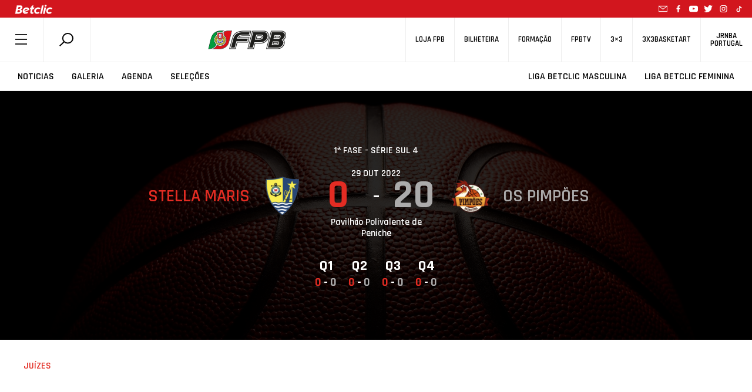

--- FILE ---
content_type: text/html; charset=utf-8
request_url: https://www.google.com/recaptcha/api2/anchor?ar=1&k=6LcagLIZAAAAAL82Bw-CyWzUz7tg8CLlQy5umqd6&co=aHR0cHM6Ly93d3cuZnBiLnB0OjQ0Mw..&hl=en&v=7gg7H51Q-naNfhmCP3_R47ho&size=normal&anchor-ms=20000&execute-ms=30000&cb=fgjl0ephtsoq
body_size: 49032
content:
<!DOCTYPE HTML><html dir="ltr" lang="en"><head><meta http-equiv="Content-Type" content="text/html; charset=UTF-8">
<meta http-equiv="X-UA-Compatible" content="IE=edge">
<title>reCAPTCHA</title>
<style type="text/css">
/* cyrillic-ext */
@font-face {
  font-family: 'Roboto';
  font-style: normal;
  font-weight: 400;
  font-stretch: 100%;
  src: url(//fonts.gstatic.com/s/roboto/v48/KFO7CnqEu92Fr1ME7kSn66aGLdTylUAMa3GUBHMdazTgWw.woff2) format('woff2');
  unicode-range: U+0460-052F, U+1C80-1C8A, U+20B4, U+2DE0-2DFF, U+A640-A69F, U+FE2E-FE2F;
}
/* cyrillic */
@font-face {
  font-family: 'Roboto';
  font-style: normal;
  font-weight: 400;
  font-stretch: 100%;
  src: url(//fonts.gstatic.com/s/roboto/v48/KFO7CnqEu92Fr1ME7kSn66aGLdTylUAMa3iUBHMdazTgWw.woff2) format('woff2');
  unicode-range: U+0301, U+0400-045F, U+0490-0491, U+04B0-04B1, U+2116;
}
/* greek-ext */
@font-face {
  font-family: 'Roboto';
  font-style: normal;
  font-weight: 400;
  font-stretch: 100%;
  src: url(//fonts.gstatic.com/s/roboto/v48/KFO7CnqEu92Fr1ME7kSn66aGLdTylUAMa3CUBHMdazTgWw.woff2) format('woff2');
  unicode-range: U+1F00-1FFF;
}
/* greek */
@font-face {
  font-family: 'Roboto';
  font-style: normal;
  font-weight: 400;
  font-stretch: 100%;
  src: url(//fonts.gstatic.com/s/roboto/v48/KFO7CnqEu92Fr1ME7kSn66aGLdTylUAMa3-UBHMdazTgWw.woff2) format('woff2');
  unicode-range: U+0370-0377, U+037A-037F, U+0384-038A, U+038C, U+038E-03A1, U+03A3-03FF;
}
/* math */
@font-face {
  font-family: 'Roboto';
  font-style: normal;
  font-weight: 400;
  font-stretch: 100%;
  src: url(//fonts.gstatic.com/s/roboto/v48/KFO7CnqEu92Fr1ME7kSn66aGLdTylUAMawCUBHMdazTgWw.woff2) format('woff2');
  unicode-range: U+0302-0303, U+0305, U+0307-0308, U+0310, U+0312, U+0315, U+031A, U+0326-0327, U+032C, U+032F-0330, U+0332-0333, U+0338, U+033A, U+0346, U+034D, U+0391-03A1, U+03A3-03A9, U+03B1-03C9, U+03D1, U+03D5-03D6, U+03F0-03F1, U+03F4-03F5, U+2016-2017, U+2034-2038, U+203C, U+2040, U+2043, U+2047, U+2050, U+2057, U+205F, U+2070-2071, U+2074-208E, U+2090-209C, U+20D0-20DC, U+20E1, U+20E5-20EF, U+2100-2112, U+2114-2115, U+2117-2121, U+2123-214F, U+2190, U+2192, U+2194-21AE, U+21B0-21E5, U+21F1-21F2, U+21F4-2211, U+2213-2214, U+2216-22FF, U+2308-230B, U+2310, U+2319, U+231C-2321, U+2336-237A, U+237C, U+2395, U+239B-23B7, U+23D0, U+23DC-23E1, U+2474-2475, U+25AF, U+25B3, U+25B7, U+25BD, U+25C1, U+25CA, U+25CC, U+25FB, U+266D-266F, U+27C0-27FF, U+2900-2AFF, U+2B0E-2B11, U+2B30-2B4C, U+2BFE, U+3030, U+FF5B, U+FF5D, U+1D400-1D7FF, U+1EE00-1EEFF;
}
/* symbols */
@font-face {
  font-family: 'Roboto';
  font-style: normal;
  font-weight: 400;
  font-stretch: 100%;
  src: url(//fonts.gstatic.com/s/roboto/v48/KFO7CnqEu92Fr1ME7kSn66aGLdTylUAMaxKUBHMdazTgWw.woff2) format('woff2');
  unicode-range: U+0001-000C, U+000E-001F, U+007F-009F, U+20DD-20E0, U+20E2-20E4, U+2150-218F, U+2190, U+2192, U+2194-2199, U+21AF, U+21E6-21F0, U+21F3, U+2218-2219, U+2299, U+22C4-22C6, U+2300-243F, U+2440-244A, U+2460-24FF, U+25A0-27BF, U+2800-28FF, U+2921-2922, U+2981, U+29BF, U+29EB, U+2B00-2BFF, U+4DC0-4DFF, U+FFF9-FFFB, U+10140-1018E, U+10190-1019C, U+101A0, U+101D0-101FD, U+102E0-102FB, U+10E60-10E7E, U+1D2C0-1D2D3, U+1D2E0-1D37F, U+1F000-1F0FF, U+1F100-1F1AD, U+1F1E6-1F1FF, U+1F30D-1F30F, U+1F315, U+1F31C, U+1F31E, U+1F320-1F32C, U+1F336, U+1F378, U+1F37D, U+1F382, U+1F393-1F39F, U+1F3A7-1F3A8, U+1F3AC-1F3AF, U+1F3C2, U+1F3C4-1F3C6, U+1F3CA-1F3CE, U+1F3D4-1F3E0, U+1F3ED, U+1F3F1-1F3F3, U+1F3F5-1F3F7, U+1F408, U+1F415, U+1F41F, U+1F426, U+1F43F, U+1F441-1F442, U+1F444, U+1F446-1F449, U+1F44C-1F44E, U+1F453, U+1F46A, U+1F47D, U+1F4A3, U+1F4B0, U+1F4B3, U+1F4B9, U+1F4BB, U+1F4BF, U+1F4C8-1F4CB, U+1F4D6, U+1F4DA, U+1F4DF, U+1F4E3-1F4E6, U+1F4EA-1F4ED, U+1F4F7, U+1F4F9-1F4FB, U+1F4FD-1F4FE, U+1F503, U+1F507-1F50B, U+1F50D, U+1F512-1F513, U+1F53E-1F54A, U+1F54F-1F5FA, U+1F610, U+1F650-1F67F, U+1F687, U+1F68D, U+1F691, U+1F694, U+1F698, U+1F6AD, U+1F6B2, U+1F6B9-1F6BA, U+1F6BC, U+1F6C6-1F6CF, U+1F6D3-1F6D7, U+1F6E0-1F6EA, U+1F6F0-1F6F3, U+1F6F7-1F6FC, U+1F700-1F7FF, U+1F800-1F80B, U+1F810-1F847, U+1F850-1F859, U+1F860-1F887, U+1F890-1F8AD, U+1F8B0-1F8BB, U+1F8C0-1F8C1, U+1F900-1F90B, U+1F93B, U+1F946, U+1F984, U+1F996, U+1F9E9, U+1FA00-1FA6F, U+1FA70-1FA7C, U+1FA80-1FA89, U+1FA8F-1FAC6, U+1FACE-1FADC, U+1FADF-1FAE9, U+1FAF0-1FAF8, U+1FB00-1FBFF;
}
/* vietnamese */
@font-face {
  font-family: 'Roboto';
  font-style: normal;
  font-weight: 400;
  font-stretch: 100%;
  src: url(//fonts.gstatic.com/s/roboto/v48/KFO7CnqEu92Fr1ME7kSn66aGLdTylUAMa3OUBHMdazTgWw.woff2) format('woff2');
  unicode-range: U+0102-0103, U+0110-0111, U+0128-0129, U+0168-0169, U+01A0-01A1, U+01AF-01B0, U+0300-0301, U+0303-0304, U+0308-0309, U+0323, U+0329, U+1EA0-1EF9, U+20AB;
}
/* latin-ext */
@font-face {
  font-family: 'Roboto';
  font-style: normal;
  font-weight: 400;
  font-stretch: 100%;
  src: url(//fonts.gstatic.com/s/roboto/v48/KFO7CnqEu92Fr1ME7kSn66aGLdTylUAMa3KUBHMdazTgWw.woff2) format('woff2');
  unicode-range: U+0100-02BA, U+02BD-02C5, U+02C7-02CC, U+02CE-02D7, U+02DD-02FF, U+0304, U+0308, U+0329, U+1D00-1DBF, U+1E00-1E9F, U+1EF2-1EFF, U+2020, U+20A0-20AB, U+20AD-20C0, U+2113, U+2C60-2C7F, U+A720-A7FF;
}
/* latin */
@font-face {
  font-family: 'Roboto';
  font-style: normal;
  font-weight: 400;
  font-stretch: 100%;
  src: url(//fonts.gstatic.com/s/roboto/v48/KFO7CnqEu92Fr1ME7kSn66aGLdTylUAMa3yUBHMdazQ.woff2) format('woff2');
  unicode-range: U+0000-00FF, U+0131, U+0152-0153, U+02BB-02BC, U+02C6, U+02DA, U+02DC, U+0304, U+0308, U+0329, U+2000-206F, U+20AC, U+2122, U+2191, U+2193, U+2212, U+2215, U+FEFF, U+FFFD;
}
/* cyrillic-ext */
@font-face {
  font-family: 'Roboto';
  font-style: normal;
  font-weight: 500;
  font-stretch: 100%;
  src: url(//fonts.gstatic.com/s/roboto/v48/KFO7CnqEu92Fr1ME7kSn66aGLdTylUAMa3GUBHMdazTgWw.woff2) format('woff2');
  unicode-range: U+0460-052F, U+1C80-1C8A, U+20B4, U+2DE0-2DFF, U+A640-A69F, U+FE2E-FE2F;
}
/* cyrillic */
@font-face {
  font-family: 'Roboto';
  font-style: normal;
  font-weight: 500;
  font-stretch: 100%;
  src: url(//fonts.gstatic.com/s/roboto/v48/KFO7CnqEu92Fr1ME7kSn66aGLdTylUAMa3iUBHMdazTgWw.woff2) format('woff2');
  unicode-range: U+0301, U+0400-045F, U+0490-0491, U+04B0-04B1, U+2116;
}
/* greek-ext */
@font-face {
  font-family: 'Roboto';
  font-style: normal;
  font-weight: 500;
  font-stretch: 100%;
  src: url(//fonts.gstatic.com/s/roboto/v48/KFO7CnqEu92Fr1ME7kSn66aGLdTylUAMa3CUBHMdazTgWw.woff2) format('woff2');
  unicode-range: U+1F00-1FFF;
}
/* greek */
@font-face {
  font-family: 'Roboto';
  font-style: normal;
  font-weight: 500;
  font-stretch: 100%;
  src: url(//fonts.gstatic.com/s/roboto/v48/KFO7CnqEu92Fr1ME7kSn66aGLdTylUAMa3-UBHMdazTgWw.woff2) format('woff2');
  unicode-range: U+0370-0377, U+037A-037F, U+0384-038A, U+038C, U+038E-03A1, U+03A3-03FF;
}
/* math */
@font-face {
  font-family: 'Roboto';
  font-style: normal;
  font-weight: 500;
  font-stretch: 100%;
  src: url(//fonts.gstatic.com/s/roboto/v48/KFO7CnqEu92Fr1ME7kSn66aGLdTylUAMawCUBHMdazTgWw.woff2) format('woff2');
  unicode-range: U+0302-0303, U+0305, U+0307-0308, U+0310, U+0312, U+0315, U+031A, U+0326-0327, U+032C, U+032F-0330, U+0332-0333, U+0338, U+033A, U+0346, U+034D, U+0391-03A1, U+03A3-03A9, U+03B1-03C9, U+03D1, U+03D5-03D6, U+03F0-03F1, U+03F4-03F5, U+2016-2017, U+2034-2038, U+203C, U+2040, U+2043, U+2047, U+2050, U+2057, U+205F, U+2070-2071, U+2074-208E, U+2090-209C, U+20D0-20DC, U+20E1, U+20E5-20EF, U+2100-2112, U+2114-2115, U+2117-2121, U+2123-214F, U+2190, U+2192, U+2194-21AE, U+21B0-21E5, U+21F1-21F2, U+21F4-2211, U+2213-2214, U+2216-22FF, U+2308-230B, U+2310, U+2319, U+231C-2321, U+2336-237A, U+237C, U+2395, U+239B-23B7, U+23D0, U+23DC-23E1, U+2474-2475, U+25AF, U+25B3, U+25B7, U+25BD, U+25C1, U+25CA, U+25CC, U+25FB, U+266D-266F, U+27C0-27FF, U+2900-2AFF, U+2B0E-2B11, U+2B30-2B4C, U+2BFE, U+3030, U+FF5B, U+FF5D, U+1D400-1D7FF, U+1EE00-1EEFF;
}
/* symbols */
@font-face {
  font-family: 'Roboto';
  font-style: normal;
  font-weight: 500;
  font-stretch: 100%;
  src: url(//fonts.gstatic.com/s/roboto/v48/KFO7CnqEu92Fr1ME7kSn66aGLdTylUAMaxKUBHMdazTgWw.woff2) format('woff2');
  unicode-range: U+0001-000C, U+000E-001F, U+007F-009F, U+20DD-20E0, U+20E2-20E4, U+2150-218F, U+2190, U+2192, U+2194-2199, U+21AF, U+21E6-21F0, U+21F3, U+2218-2219, U+2299, U+22C4-22C6, U+2300-243F, U+2440-244A, U+2460-24FF, U+25A0-27BF, U+2800-28FF, U+2921-2922, U+2981, U+29BF, U+29EB, U+2B00-2BFF, U+4DC0-4DFF, U+FFF9-FFFB, U+10140-1018E, U+10190-1019C, U+101A0, U+101D0-101FD, U+102E0-102FB, U+10E60-10E7E, U+1D2C0-1D2D3, U+1D2E0-1D37F, U+1F000-1F0FF, U+1F100-1F1AD, U+1F1E6-1F1FF, U+1F30D-1F30F, U+1F315, U+1F31C, U+1F31E, U+1F320-1F32C, U+1F336, U+1F378, U+1F37D, U+1F382, U+1F393-1F39F, U+1F3A7-1F3A8, U+1F3AC-1F3AF, U+1F3C2, U+1F3C4-1F3C6, U+1F3CA-1F3CE, U+1F3D4-1F3E0, U+1F3ED, U+1F3F1-1F3F3, U+1F3F5-1F3F7, U+1F408, U+1F415, U+1F41F, U+1F426, U+1F43F, U+1F441-1F442, U+1F444, U+1F446-1F449, U+1F44C-1F44E, U+1F453, U+1F46A, U+1F47D, U+1F4A3, U+1F4B0, U+1F4B3, U+1F4B9, U+1F4BB, U+1F4BF, U+1F4C8-1F4CB, U+1F4D6, U+1F4DA, U+1F4DF, U+1F4E3-1F4E6, U+1F4EA-1F4ED, U+1F4F7, U+1F4F9-1F4FB, U+1F4FD-1F4FE, U+1F503, U+1F507-1F50B, U+1F50D, U+1F512-1F513, U+1F53E-1F54A, U+1F54F-1F5FA, U+1F610, U+1F650-1F67F, U+1F687, U+1F68D, U+1F691, U+1F694, U+1F698, U+1F6AD, U+1F6B2, U+1F6B9-1F6BA, U+1F6BC, U+1F6C6-1F6CF, U+1F6D3-1F6D7, U+1F6E0-1F6EA, U+1F6F0-1F6F3, U+1F6F7-1F6FC, U+1F700-1F7FF, U+1F800-1F80B, U+1F810-1F847, U+1F850-1F859, U+1F860-1F887, U+1F890-1F8AD, U+1F8B0-1F8BB, U+1F8C0-1F8C1, U+1F900-1F90B, U+1F93B, U+1F946, U+1F984, U+1F996, U+1F9E9, U+1FA00-1FA6F, U+1FA70-1FA7C, U+1FA80-1FA89, U+1FA8F-1FAC6, U+1FACE-1FADC, U+1FADF-1FAE9, U+1FAF0-1FAF8, U+1FB00-1FBFF;
}
/* vietnamese */
@font-face {
  font-family: 'Roboto';
  font-style: normal;
  font-weight: 500;
  font-stretch: 100%;
  src: url(//fonts.gstatic.com/s/roboto/v48/KFO7CnqEu92Fr1ME7kSn66aGLdTylUAMa3OUBHMdazTgWw.woff2) format('woff2');
  unicode-range: U+0102-0103, U+0110-0111, U+0128-0129, U+0168-0169, U+01A0-01A1, U+01AF-01B0, U+0300-0301, U+0303-0304, U+0308-0309, U+0323, U+0329, U+1EA0-1EF9, U+20AB;
}
/* latin-ext */
@font-face {
  font-family: 'Roboto';
  font-style: normal;
  font-weight: 500;
  font-stretch: 100%;
  src: url(//fonts.gstatic.com/s/roboto/v48/KFO7CnqEu92Fr1ME7kSn66aGLdTylUAMa3KUBHMdazTgWw.woff2) format('woff2');
  unicode-range: U+0100-02BA, U+02BD-02C5, U+02C7-02CC, U+02CE-02D7, U+02DD-02FF, U+0304, U+0308, U+0329, U+1D00-1DBF, U+1E00-1E9F, U+1EF2-1EFF, U+2020, U+20A0-20AB, U+20AD-20C0, U+2113, U+2C60-2C7F, U+A720-A7FF;
}
/* latin */
@font-face {
  font-family: 'Roboto';
  font-style: normal;
  font-weight: 500;
  font-stretch: 100%;
  src: url(//fonts.gstatic.com/s/roboto/v48/KFO7CnqEu92Fr1ME7kSn66aGLdTylUAMa3yUBHMdazQ.woff2) format('woff2');
  unicode-range: U+0000-00FF, U+0131, U+0152-0153, U+02BB-02BC, U+02C6, U+02DA, U+02DC, U+0304, U+0308, U+0329, U+2000-206F, U+20AC, U+2122, U+2191, U+2193, U+2212, U+2215, U+FEFF, U+FFFD;
}
/* cyrillic-ext */
@font-face {
  font-family: 'Roboto';
  font-style: normal;
  font-weight: 900;
  font-stretch: 100%;
  src: url(//fonts.gstatic.com/s/roboto/v48/KFO7CnqEu92Fr1ME7kSn66aGLdTylUAMa3GUBHMdazTgWw.woff2) format('woff2');
  unicode-range: U+0460-052F, U+1C80-1C8A, U+20B4, U+2DE0-2DFF, U+A640-A69F, U+FE2E-FE2F;
}
/* cyrillic */
@font-face {
  font-family: 'Roboto';
  font-style: normal;
  font-weight: 900;
  font-stretch: 100%;
  src: url(//fonts.gstatic.com/s/roboto/v48/KFO7CnqEu92Fr1ME7kSn66aGLdTylUAMa3iUBHMdazTgWw.woff2) format('woff2');
  unicode-range: U+0301, U+0400-045F, U+0490-0491, U+04B0-04B1, U+2116;
}
/* greek-ext */
@font-face {
  font-family: 'Roboto';
  font-style: normal;
  font-weight: 900;
  font-stretch: 100%;
  src: url(//fonts.gstatic.com/s/roboto/v48/KFO7CnqEu92Fr1ME7kSn66aGLdTylUAMa3CUBHMdazTgWw.woff2) format('woff2');
  unicode-range: U+1F00-1FFF;
}
/* greek */
@font-face {
  font-family: 'Roboto';
  font-style: normal;
  font-weight: 900;
  font-stretch: 100%;
  src: url(//fonts.gstatic.com/s/roboto/v48/KFO7CnqEu92Fr1ME7kSn66aGLdTylUAMa3-UBHMdazTgWw.woff2) format('woff2');
  unicode-range: U+0370-0377, U+037A-037F, U+0384-038A, U+038C, U+038E-03A1, U+03A3-03FF;
}
/* math */
@font-face {
  font-family: 'Roboto';
  font-style: normal;
  font-weight: 900;
  font-stretch: 100%;
  src: url(//fonts.gstatic.com/s/roboto/v48/KFO7CnqEu92Fr1ME7kSn66aGLdTylUAMawCUBHMdazTgWw.woff2) format('woff2');
  unicode-range: U+0302-0303, U+0305, U+0307-0308, U+0310, U+0312, U+0315, U+031A, U+0326-0327, U+032C, U+032F-0330, U+0332-0333, U+0338, U+033A, U+0346, U+034D, U+0391-03A1, U+03A3-03A9, U+03B1-03C9, U+03D1, U+03D5-03D6, U+03F0-03F1, U+03F4-03F5, U+2016-2017, U+2034-2038, U+203C, U+2040, U+2043, U+2047, U+2050, U+2057, U+205F, U+2070-2071, U+2074-208E, U+2090-209C, U+20D0-20DC, U+20E1, U+20E5-20EF, U+2100-2112, U+2114-2115, U+2117-2121, U+2123-214F, U+2190, U+2192, U+2194-21AE, U+21B0-21E5, U+21F1-21F2, U+21F4-2211, U+2213-2214, U+2216-22FF, U+2308-230B, U+2310, U+2319, U+231C-2321, U+2336-237A, U+237C, U+2395, U+239B-23B7, U+23D0, U+23DC-23E1, U+2474-2475, U+25AF, U+25B3, U+25B7, U+25BD, U+25C1, U+25CA, U+25CC, U+25FB, U+266D-266F, U+27C0-27FF, U+2900-2AFF, U+2B0E-2B11, U+2B30-2B4C, U+2BFE, U+3030, U+FF5B, U+FF5D, U+1D400-1D7FF, U+1EE00-1EEFF;
}
/* symbols */
@font-face {
  font-family: 'Roboto';
  font-style: normal;
  font-weight: 900;
  font-stretch: 100%;
  src: url(//fonts.gstatic.com/s/roboto/v48/KFO7CnqEu92Fr1ME7kSn66aGLdTylUAMaxKUBHMdazTgWw.woff2) format('woff2');
  unicode-range: U+0001-000C, U+000E-001F, U+007F-009F, U+20DD-20E0, U+20E2-20E4, U+2150-218F, U+2190, U+2192, U+2194-2199, U+21AF, U+21E6-21F0, U+21F3, U+2218-2219, U+2299, U+22C4-22C6, U+2300-243F, U+2440-244A, U+2460-24FF, U+25A0-27BF, U+2800-28FF, U+2921-2922, U+2981, U+29BF, U+29EB, U+2B00-2BFF, U+4DC0-4DFF, U+FFF9-FFFB, U+10140-1018E, U+10190-1019C, U+101A0, U+101D0-101FD, U+102E0-102FB, U+10E60-10E7E, U+1D2C0-1D2D3, U+1D2E0-1D37F, U+1F000-1F0FF, U+1F100-1F1AD, U+1F1E6-1F1FF, U+1F30D-1F30F, U+1F315, U+1F31C, U+1F31E, U+1F320-1F32C, U+1F336, U+1F378, U+1F37D, U+1F382, U+1F393-1F39F, U+1F3A7-1F3A8, U+1F3AC-1F3AF, U+1F3C2, U+1F3C4-1F3C6, U+1F3CA-1F3CE, U+1F3D4-1F3E0, U+1F3ED, U+1F3F1-1F3F3, U+1F3F5-1F3F7, U+1F408, U+1F415, U+1F41F, U+1F426, U+1F43F, U+1F441-1F442, U+1F444, U+1F446-1F449, U+1F44C-1F44E, U+1F453, U+1F46A, U+1F47D, U+1F4A3, U+1F4B0, U+1F4B3, U+1F4B9, U+1F4BB, U+1F4BF, U+1F4C8-1F4CB, U+1F4D6, U+1F4DA, U+1F4DF, U+1F4E3-1F4E6, U+1F4EA-1F4ED, U+1F4F7, U+1F4F9-1F4FB, U+1F4FD-1F4FE, U+1F503, U+1F507-1F50B, U+1F50D, U+1F512-1F513, U+1F53E-1F54A, U+1F54F-1F5FA, U+1F610, U+1F650-1F67F, U+1F687, U+1F68D, U+1F691, U+1F694, U+1F698, U+1F6AD, U+1F6B2, U+1F6B9-1F6BA, U+1F6BC, U+1F6C6-1F6CF, U+1F6D3-1F6D7, U+1F6E0-1F6EA, U+1F6F0-1F6F3, U+1F6F7-1F6FC, U+1F700-1F7FF, U+1F800-1F80B, U+1F810-1F847, U+1F850-1F859, U+1F860-1F887, U+1F890-1F8AD, U+1F8B0-1F8BB, U+1F8C0-1F8C1, U+1F900-1F90B, U+1F93B, U+1F946, U+1F984, U+1F996, U+1F9E9, U+1FA00-1FA6F, U+1FA70-1FA7C, U+1FA80-1FA89, U+1FA8F-1FAC6, U+1FACE-1FADC, U+1FADF-1FAE9, U+1FAF0-1FAF8, U+1FB00-1FBFF;
}
/* vietnamese */
@font-face {
  font-family: 'Roboto';
  font-style: normal;
  font-weight: 900;
  font-stretch: 100%;
  src: url(//fonts.gstatic.com/s/roboto/v48/KFO7CnqEu92Fr1ME7kSn66aGLdTylUAMa3OUBHMdazTgWw.woff2) format('woff2');
  unicode-range: U+0102-0103, U+0110-0111, U+0128-0129, U+0168-0169, U+01A0-01A1, U+01AF-01B0, U+0300-0301, U+0303-0304, U+0308-0309, U+0323, U+0329, U+1EA0-1EF9, U+20AB;
}
/* latin-ext */
@font-face {
  font-family: 'Roboto';
  font-style: normal;
  font-weight: 900;
  font-stretch: 100%;
  src: url(//fonts.gstatic.com/s/roboto/v48/KFO7CnqEu92Fr1ME7kSn66aGLdTylUAMa3KUBHMdazTgWw.woff2) format('woff2');
  unicode-range: U+0100-02BA, U+02BD-02C5, U+02C7-02CC, U+02CE-02D7, U+02DD-02FF, U+0304, U+0308, U+0329, U+1D00-1DBF, U+1E00-1E9F, U+1EF2-1EFF, U+2020, U+20A0-20AB, U+20AD-20C0, U+2113, U+2C60-2C7F, U+A720-A7FF;
}
/* latin */
@font-face {
  font-family: 'Roboto';
  font-style: normal;
  font-weight: 900;
  font-stretch: 100%;
  src: url(//fonts.gstatic.com/s/roboto/v48/KFO7CnqEu92Fr1ME7kSn66aGLdTylUAMa3yUBHMdazQ.woff2) format('woff2');
  unicode-range: U+0000-00FF, U+0131, U+0152-0153, U+02BB-02BC, U+02C6, U+02DA, U+02DC, U+0304, U+0308, U+0329, U+2000-206F, U+20AC, U+2122, U+2191, U+2193, U+2212, U+2215, U+FEFF, U+FFFD;
}

</style>
<link rel="stylesheet" type="text/css" href="https://www.gstatic.com/recaptcha/releases/7gg7H51Q-naNfhmCP3_R47ho/styles__ltr.css">
<script nonce="poK0PbvaRtY0bTuDo2W_LQ" type="text/javascript">window['__recaptcha_api'] = 'https://www.google.com/recaptcha/api2/';</script>
<script type="text/javascript" src="https://www.gstatic.com/recaptcha/releases/7gg7H51Q-naNfhmCP3_R47ho/recaptcha__en.js" nonce="poK0PbvaRtY0bTuDo2W_LQ">
      
    </script></head>
<body><div id="rc-anchor-alert" class="rc-anchor-alert"></div>
<input type="hidden" id="recaptcha-token" value="[base64]">
<script type="text/javascript" nonce="poK0PbvaRtY0bTuDo2W_LQ">
      recaptcha.anchor.Main.init("[\x22ainput\x22,[\x22bgdata\x22,\x22\x22,\[base64]/[base64]/[base64]/[base64]/cjw8ejpyPj4+eil9Y2F0Y2gobCl7dGhyb3cgbDt9fSxIPWZ1bmN0aW9uKHcsdCx6KXtpZih3PT0xOTR8fHc9PTIwOCl0LnZbd10/dC52W3ddLmNvbmNhdCh6KTp0LnZbd109b2Yoeix0KTtlbHNle2lmKHQuYkImJnchPTMxNylyZXR1cm47dz09NjZ8fHc9PTEyMnx8dz09NDcwfHx3PT00NHx8dz09NDE2fHx3PT0zOTd8fHc9PTQyMXx8dz09Njh8fHc9PTcwfHx3PT0xODQ/[base64]/[base64]/[base64]/bmV3IGRbVl0oSlswXSk6cD09Mj9uZXcgZFtWXShKWzBdLEpbMV0pOnA9PTM/bmV3IGRbVl0oSlswXSxKWzFdLEpbMl0pOnA9PTQ/[base64]/[base64]/[base64]/[base64]\x22,\[base64]\\u003d\x22,\x22Y8OYw6vCpBtCw68bJcKgVwloScObw50swr/DkW9haMKVDi1Gw5vDvsKHwoXDq8KkwqjCs8Kww70gAsKiwoN/wobCtsKHK2sRw5DDjsKnwrvCq8Kzf8KXw6UaKE5ow70/[base64]/DpMOmw4fDumvDjzdqw5RgNcKPwpbCtMKRbMKew63Du8OyKiYgw6/[base64]/DqMKUwq/CkcOlCwLCvMKDw5DDjmYFwoTCm2HDn8OJe8KHwrLCr8K6Zz/DvWnCucKyMMKcwrzCqFlow6LCs8Ocw7NrD8KsH1/CusKxb0N7w7/[base64]/Dp246V8KGTAfCqsO1F3piPnTDqcOKwqvCmyAUXsOcw7rCtzFjMUnDqwXDsW8rwplDMsKRw6fChcKLCRwIw5LCowLCtAN0wq8xw4LCumwQfhcgwrzCgMK4IsKSEjfCtkTDjsKowpfDpn5LbsKudXzDgwTCqcO9woNwWD/CiMKZcxQKKxTDl8O5wqh3w4LDhMK7wrPCmMOZwpjCiRLCs0Y1K1dmw5zCjsOXMBnCmsOCwpplwrTDqsOgwqLCoMOEw4zCs8ORwrvCq8K3HsO4fMK2w4vCgGNXw6/DnB0GTsOlPlITO8OCw61qwo9Ew5PDtMOiCEc8wqI0QMOKwppkw5bCl3TCjSHCo1IFwofCu09sw51+HXHCn2vDpMOFPcONaSEsZMKiXcOdGGHDiynCgMKndiTDg8KUw7rCuzkUdsOMQMOFw5UHZ8O/[base64]/S8OmwpHDpMOTwpvDnhXDmsK2acKdJmvDlcKBwrt8YXnDujXCtcKLSggrw5ltw54KwpFKw4TDpsOEXMOhwrDDj8OdfUgEwqIlw7FHfsOUByw/wphSwpnDv8KfI1p2c8KQw67CucObw7PDnCoLW8O3JcKdAlwvDkjCoHA/w6nDp8OXwoTCgMK6w6rDoMKrw78TwqPDohgOwqE9R0N5GsKpwo/Dp3/[base64]/w6kpwpwpw71YfMKTw7TCt1jDk8OUw5zCn8K6w4DCvsKqw5DCm8Oww5nDhxVCcHtkYsKIwqg4XXDCuxrDqATCjcK/[base64]/DucOIw4fDvsODUgRkwrHDox7DjcKJw5Rfw7YfJMKyHsKVQMK6GynDtH7CkMOfEntMw5hcwp5ywrbDhFsVcWEJMcONwqtdbifCq8KOesKTPcKpw7xqw4HDkXDCpmnChQHDnsKjHsKqLFxeMgRvasKZO8OeEcORKEInw6PCkEfDucOmVMKjwofCm8OGwpBaZsKJwq/CnQrChsKhwqLCrwtbwol4w5bCvMKjw5LCqHjCkT0qwrLCqcKcw5lfwpPCqhNNwqfCmVkaMMO3OMK0w7pyw6Y1w5jCrsORNj9ww4pQw4vCm2jDvVXDi03CgEc+wpwhdcKMWTzDsgYvJmUCesOXwoXCskg2w4fDvMO8wo/[base64]/ChsKOEW9qXsKzwq9MEw3CicKOw4nChcKRVMKxwp0weQwwUgzClxrCmMKgP8Kbd0TCmHRMfsKpw4xzw4BRwo/CksOCwqfCiMKyA8O6UErDocOqwpvCmX5ZwpAnaMKMw7JQGsORbU/DknrCnC4LL8KnbHHDvMOvw6nCuHHDmgzCncKDfU5swpLCpgLCiwDCqz5GCcKLQsKrEWXDuMKgwo7DjsK5OyLCh2wcKcOgOcOow5NQw5zCnsOeMsKawq7CtQbCsg3CtmkSWsKwUnANwo7CihFAdsO4wqXDlW/DsyMUwpR0wrlgNE7CqRLDpE/[base64]/CosO7w48kw6sCFMKUwohpw5fCsUXChcKwKsKHw5nCjsOpIMKkwoXDocO3UsO2NcKAwo3DlMKcw4AgwoVJw5nDuG9nwonCpQfCs8K3wrh3wpLCjcOEbCzCkcO/[base64]/CimgXwp3DvAHCqUXDpRlKd8O+wrJFw4QBL8KfwqnDoMKRQDvCngoGSijCsMOwG8K/wpbDtx3Dl3EIJMKqw7V5wq5THCo1w7DDjMKIR8O8bsKtwqRZwrHDvzDDjMK7exTCvTLDssO4w7RuJRjDrExMwqIVw4AZD2rDqcOGw7FJLFPCgsKPdCnCmGwlwqLCnB7CmlbDgjc/wqHCqB3CuUFfFWh3w6/CsyHCnMK2Sg5qW8OqAkXDu8Ouw6vDrjDCssKoXVlWw61Iwp9jXTLCvQ7DksOXw40Tw6vCik/[base64]/FsOyw4jCv8ONwo/Cl8OKCsObcT5nUhnDsMOqwrkMwpE1E3gLwrXCt2bDssKBwozCt8Oqw7/DmsOOwr0iBMKaXDDDqlPChcKFwq5YN8KZOHTCkiHDqcORw6bDsMOeWx/CpcOSDBnCqy0rVsOGw7DDhsKpw5smAWVtcHXCtsKKw4sSfMOfRGPDksK+fWLCnsO0w75gecK3HMKUUcKrDMK8wo5Jwq3CkCAFw7hxw5/Cm0tcwqLCmDkuwrTDvyFlNcOfwqonw4nDmlfDmG85wrnChcODw43CgcKkw5AHAzdadkbCsDgGVsO/QWDDncKlTQJaSMOPwq8+NQc1KsOXw5jCtUXDtMO3TcKAfsOTGMOhw4VeTXo/b31oUQR0w7rDq00XUThww4Izw7Q5wpDDvQVxdidQEW3CtsKBw6JkTWQFMsOPwqbDpzzDq8OnDWLDvWJhEDxZwoPCoBIvwqo4e3nCrMOSwrXClzjDnCnDjCUDw4PDlMK7w5A/wrRObVLDp8KHw7XDlcOiZcO6G8KfwqJfw446VS7DlcKbwrHDliAsU13CnMOLAsKiw5l/[base64]/CosOydcONwpzDsRvDik8UVcK6w7/[base64]/[base64]/DmMOWwr7CvCPCizbCj2bCjzzCpBl6ecOxAkJuecKMwrzDlhw1w6vCvT7DoMKNNMKVPlXCk8KYw4HCpjnDqyU4w7TCsyUIUWcJwrtwMMO3A8Klw4rCkn/Cj0zCksKWSsKSCh0UaBQMwqXDgcKow7HCr21iS07DuzQhAMOpZRlTURPDjF7Dqy4Owo4YwrIsasKdwqR0wo8swrtjUMOpe3ItNCTCk3XCnBUdVyY5dzrDh8K1w44vw5LDpcKTw4xSwq3CnMKvHjkgwrzCtALChGJITsKKdMKZwr/DmcKIwo7DqsKgdnzDn8KgenvDqWJHeUgzw7V9w5pnw7DCgcKBwoPCh8KjwrM/QSnDoG8zw4rCtsKVfSVRwpoHw6VGwqXCjMKAw7vCqMKtUjVNwrocwqRDVyHCpsK+wrZ1wqdkwpN8aB/DjsKFLi0GDzLCtMOHHcOowrfDlsO2cMK+w78kOMK5wpEJwr3CqsK+XW1Ywrgqw59kwqQHw4DDu8Oac8KgwpY4UVbCo2Enw54XVT8+wrQhw5XDlsO/wp7DocKQw78FwrxlD1PDhMKwwo3CskzCpsO7YMKiw7XChsKldcKrD8KueC7DucKXZVnDl8KzPMOadEPCh8KidcKGw7hzQ8OHw5PCuGgxwpkBYxMywq7DsX/DvcOGwrDDisKpPRttw5TDsMOZw5PCgEvCvAgBwo4uUsK6fMKPw5TCv8Kkw6fCuATDosK9aMKYD8OVwqvCmmcZTUpoA8Krf8KHAcOwworCu8OPwosiwr5owr3CmzBcwozCjkvCln3Clk3CqEEcw73DncK/EsKWwoNzTyE/[base64]/[base64]/[base64]/woDDpsOXXH4Sw67Cg8KXwqXDlsK/wrPDjMO1UWPCnzUIKMONwp7DlUQFw61AZXLCsXlBw6TCncKqSg3CqcKBR8ODwp7DmUYJKcKZwrrCjwJoD8KLw5QKw4Jjw6/[base64]/[base64]/DrW07w7rCr8KyNRdkYT3DngzCl8Ozwo7DjMKmwrAbXhRqwq7Coz7Cp8KFBH1GwrjDh8Opw7UcbHgSwr3CmkDCn8OBwoA3ccK7W8KzwrXDoWzDgsO8wodBw4oJAMOzw54dTMKKw77CjMK7woPCv0/Dm8KZwqZ3wqxEwqQzRMOTw4hNwozCkiRUKWzDn8OYw5AMcxsswobCvTTCp8O8w6oiw6XDuhbDtwF+FUjDmlbDtV8qPBzDpA7CkMK5wqDCvsKLw78sTsOhR8ONw6fDvx/DgHnCqhbDmhnDmnXCm8OYw6UnwqZ+w658SjvCjMOkwrPDpsKnw6nClGHDgMK7w5NSJg4awqY9woEzDQHDiMO2wqYrwq1WMwrDjcKPf8K5ZHJ+wqxfFUDDg8KbwqfCvsKcYU/Cj1rCv8O+RcOaEsKNw4bDmcKLIkNVwozCg8KUEcK4QjbDpHzCnsOQw6IEBGzDhCXCq8O9w5vCm2g9c8OBw60uw7shwoMQOQNBCU0Qw4HDmEQTI8Kgw7Nmw5pQwp7CgMKow6/[base64]/CvSHDjA/DsndnOsOYdSEhwrHDjMOVDMODRmQPUcO8w4U/w6jDvsOpSsKFTErDvzPCoMK1OcOwXcKaw5YJw7bCrTI4QsK2w6IMw5s2wrtHw4B8w6wMwqPDj8KAdVXDsXhQTDvCjl3CgDI0WTgqw5Qvw6TDsMOVwrJodsK4NA1UOsOIGsKebcKlwphAwqZLYcO/LlpzwrXCisOJwpPDlilJfUHCrAdeIMK4NUvCiXbCrnbCpsK3JsO1w5XDnMKIVcOHRhnCkMOQwqFlwrE3ZsO9wqXCuDvCrsKCWA9XwpcAwrDClAXDnSbCuCgkwo1MJT/CpMO8wrbDjMKvVMO+wpLCpj/DnCx8PlnCsDp3Wxsgw4LCvcOSL8Onw4Uaw5nDn3/ChMKBRhjCvsOGwpPCh00ow5Zzw7fCkXDDhMO1wpRawqkKF13DrDXClsOEw4k6w4DDhMKiwqzCocOYVSxjwrDDvjBXIFHCjcK7OcOSHMKBw6RQAsK/ecKxwocRH2hTJgVwwrzDpFrCgVoZUMOmQkfClsKDGlDDs8KwDcKzwpBbXWHDmRJQXWLDimVkwpdSwobDoGo8w5kbOcKpbV4qF8Oaw4sUwrkMVBNtAcOxw5AtTcK/eMKTXcONZBvClMOIw4NZw7TDu8Oxw6HCsMOeYHDDkcKodcOcEMK/XnbDpD3Cr8O6w7vCk8Odw71OwpjDvsODw4vCtMOPdlhWSsKXw5pNwpbCinBLJVTDlUNUesOKw57CrcKFw40SXsK4FsOcbMKEw4jDvAdQA8O3w6fDkQDDtsOjTiguwojDszInAMOKUn/[base64]/dsKVwroYw4HDvsO2Y8ORCsOQHGICw4LDjcKPZX5Ge8K8wpwzwoPDjwzDrnPDmcK2wpcMVDgKe1o0wo5Fwociw7YUw41cLzwpPG7CjAY9woQ9wqhtw7/Di8OGw6TDowjCiMK+ECTCmDbDg8KYwotVwocYHmXDm8KiIAImE0J+URzDnWQ3w4vDh8O6ZMKGecKBHBZ0w754wqrDp8Orw6prDMOkw4lXQcO4wowDw5VSfRQpw4zDk8O0wqPClMO9TsOXw4ZOwoLDoMORw6o8wrgQw7HCtXUSakbDt8KbR8O6w7RCRsObR8K0YW/CmsOqKnwWwoTCjcK0XsKjFzjDnh/[base64]/[base64]/DlyzDjFjDlcO/wpoow77CucO1UHxBbsKGw5jDr3zDjCHChzPCsMK8Iz4dP0clanVow4QVw4hpwq/CqcKLwqlQwoHCi3jDmyTDgBQ8WMKsGk4MJ8ORC8OuwpXDqMOCW3Fww4HDusKtwr5Nw4TDgcKEbXbDm8K8bQnDoDk/wrspX8Kce0Zuw5MMwrIOwpfDnTDCtQtfw4TDj8Kiw5ZUesOIwpLCnMK2wrrDpX3DqRoKDx3DtcK7Ojk3w6ZTwrtTw5vDnyVlJMK/[base64]/DucO4w5oiccONdcOHw5VQwrvDs0fCocKDw63CiHLDvnNCbg/Du8OMw4NRw7HDgl3Ch8O2ecKTDcK/w6fDocOlw5V7wobCnAzCncKdw4XCo03Ct8OdLsOHNsOiaynCqsOEQMKpIml7wq1Cw6PDrnjDu8Ojw4NrwpQzRl1Uw6PDmcO2w7vCj8O8wp7DlcK2w7M1wptQNMKPVMKUw4XCvcK3w6fDssKmwooXw67DrHRbZ1x2WMOgwqZqw4jDrWvCpR/CocO/w43DoQzCrsKfwpBFw4nDh3PDiCcKw7JxOcKmV8K1X0/DpsKOwrkQOcKpTxYWTsKcwo9Kw7vCkFnDocOMw44mJn55w5weaWZIw7x5V8OQBjDDqsKDaGbCnsK7GcKfIhzCtivCt8Ojw7TCr8KIFjxXw61aw5FNBFhAGcOlF8Kswo/ChsOlLUfDucOhwpZSwqIZw4hZwp3ClMOFQsKNw4PDjUXDhWnCm8KeBMKkGxg5w67DtcKRwq3CjwlGwrvCvcKRw4Q/DMKrNcO3LMODc1Vpb8Ojw43CihEEXsOBc1s3WDjCo3XDr8KROl5Bw4TDqFFUwrxCOA3DsQxowovDhSrCqVUYTnZXw67Cm217XMOawooTwrLDhTACw6/Cq19vdsOrc8KJP8OePMOCdWLDiTVNw73DhCLDnAdAacK2w5MiwrzDrcKMWcO/I1bCrcO1SMOQSsK5w7fDgsOyKAxTYMOsw5PCkVXCuVtVwrMfSsKmwoPCiMOiM1wBUcO1wrrDsTcwAsKrwqDCiQLDr8O4w751YCtvwrbCjnfCssKQwqcEw47Di8Ohwo/DsEYBT07Ct8OMMcKmwpXDscK5wo89wo3Cs8KObynCgsKDWjbCocK/THXCoS/Ci8O8RRbCrmTDmsKkw6smJ8OtfsOec8KoHUfCocOEQcK9RsOBV8OkwpHDg8O/[base64]/CsBAVLirDr1vDtm4/w5U/[base64]/DjjDvsOqw5oQwqzCg3Ydw7fCu1Mjw6zDhBQwwqpjw4pbIFbCrMOsFsOuw4k2wrbCtsKswqbCsGrDnMKsc8KAw7HDr8OGWcO/wpvClULDrsOzPQjDj0UGXcOdwpbCvMKiLglNw6VBw7UvFmYqXcOywp/DvMKtwpnCnmzDlsO8w7pMNjbCmcKrSsKfwpzCkghAwr/ClcOSwpYsCMOHwrtObsKvJjrDo8OEIATDp2zDhSvDjgDDicOYw607woLDrF5APCBSw5LDnlfCgz5HIE88I8OJSMOscinDocOnDTBLWDzDkUnDq8O9w7gwwp/[base64]/Cl8OSACfCuEZKB8KsXgDDgG44ARB3FsOmLWMxXVfDp1PDrUXDncKew6HDu8OWaMOOH1nDhMKBXRl5MsKbw753IQfDmT5GEMKew7/ClcOvOsOew53CnGTCpcK3w4QSwpHCuiLDgcKnwpdaw64Kw5zDjsKrGcOTw4J9wpnCjw3DkCo/wpTDuAzCvzXDhsOgCsOoQsOiB0ZOw7pLw4AGwpvDsBNjTQsrwpx6McOmPExZwoPCp39fLBHCrcKzXsOpwpdpw47Cq8OTdMO1w4jDu8K5Yi/DvcORZsKuw4jCrWpmwrJpw7XDrsKoO1xSwpTDiwMiw6PDhkDCs2oISFbCnMORw6nClwQOw43DhMK3d09Fw4DCthwFw6vDogkow4TDhMKIZ8OBwpBVw5ECd8OOFDnDmMKjR8O+RC3DrHxRU113NFbCgmh/TlTDlMKeUGwFwoVYwrlXXGE2TMK2wq/CtkjDgsOPOzzDvMKNAiQ+wq1kwoZqeMKWZcOewo0/wo7DqsOlw5g5w7tRwqkRRn/DpXXDpcKse3kqw5zDqgjDn8KFw4kUc8OHw6zCtyIYPsKJfGTCoMOye8Oow5Ycw7lPw6F6w60EH8OvHHwTwrQ3wp/CuMOPF24Qw4fDo00AWMOiw4DCpsOAwq1LaUjDmcKie8KgQCTDjBnDvX/Cm8KkEwzDsAjCjE3DmsKOw5fCiBxJUVFhUHQeX8K5YsKVw6fCr3/DuXopw4DDk0N4OEXDtQ/[base64]/CrUXCocKhwqvCvRvDhUHDi8OwwqDCosOpW8Kjw7hta0ddAH/CgAPCiUpXwpDDv8OQe18zCsKIw5bCiBjDrj9Jwr3Dq3YhLsKTGQvCtSzCkMKsccOZOTHDtcOiecOAIMKmw5DDmX40AhrDhW0owoV0wrrDo8KAYsOhSsKxLcOPwq/DnMKAw4wlw48Dwq3CuXbCixxKfkVlwplMwoLDj05bD0JtZgd7w7ZpXWMOCsO7wobDnhPCvhpWEcO+w48nw6lOw6PCvsOgwooSMDTCsMK7FAnCpUAWwo5pwq7Cj8KDS8Kww6hUwr/CrkptW8OZw4fDukPClR3CsMKQw6UQwoREMAxZw7zDiMOnw7vCtA0pw47DpcKZwrh3XUl3wrjDhBXCowY3w6vDjF3DtjRHwpfDiAPCi1EKw4TCoTnDq8OyNsOAU8KcwqzDijvCu8OUYsO2CHUfw7DDjzPCiMKywrvChcKYQcOnw5XDqXBFFcKuw7rDisKHT8O1w5/CtcOZPcK9wq9cw5pxbjYWXsOfRMKHwpp3wooXwp56VDFPPnvDhxDDp8KbwpUxw6pTwofDi3gbAC/[base64]/dEhkFGlqwpfCt8OrwoTDhMKEEMOWdcOew4rDn8OKCzR7wpU4w7Axawxmw5nCmWHCrCtNKsO0w5x7YV8UwoTDo8KsHFHCqmAwJmB1CsKRfMKVwpPDicOow6I/CMOIwpnDj8OEwrM0eG8HfMKfw7hEWMKqOjHCuGTDrVk0bMOZw4DDpnpJaSMkworDn2A0w6nCmW43ZyYIFsOrcRJ3w5PCrEnCisKpVMKmw73CuzpKwoR+JXEXVn/CvsOMw78FwoDDg8OOEW1nVsKGQSDCmUHDscKrXR1YTWfDnMKZPRMoTycNwqAFw73DqWLDrsO9BsOmfkDDv8OYF3TDoMKuOjA+w7/CvkXDq8Ojw4zDhcKvwo0sw4nDiMOVfxLDn1jDiVMDwo8Ww4TCni1Vw6jChSPCjwBHw4LDjz0ZNMO2w5PCkSXCgzNgwrs9w7DCisKRw4RtEHtUC8KmGsKrDsOywrpEw4HCqMKww4MwUAFZN8KxAxQvMHtiwoLDumvCshtsMC00w6LDnGV/[base64]/BsK9w6/CnxN7wrAPa8KPw58Vwr5swoTCmcOjPcKzwqBIwo0YAgXDpMOxwr7DviIGwrbDu8KeFsKHwqoew5rDv1jDrsO3w6/[base64]/CuMKtNcKUw75TwpxNZ8KfHsOkwqwqLcKcLsO8wpMKwoUESCNOVVViVcKrwoPDmwLCgFAbL0/Dl8KPw43DiMOHw7TDs8KANz8Nw4knG8O8KVvCkcOAw5xkw7vClcOfFMORwq/ColcPwpvClsKyw5djLE9gw5HDkMOhXEJ/HzbDnsOvw43DqBZzbsKTwpPCt8K7wq3CkcKgGT7DmV7DrcO1FMO6w4ByURd5dhvCvBlawpvDiClNTMOmw4/CgcOuWngXw7cZw5nDmTfDpWwBwrAWQ8OlAxBjw63Don/CkztgXHvCgTxIUcKgFMO1wp/Dh2cPwr4wYcOFw7PCicKbLcKvw5bDtsKow7ZJw5kfScK3wrnCp8OfAi1cTcOHQsO+IMOjwr5+dk1/wrJhw5w+cnsnExHCr2dCAcKfNiAsVXgLwo13JMKRw5rCv8OAMRgKwo5KKsK5RsOowrAjSn7CnWoEXsK0YhDDtsOcCcOGwq9aOsO0w4zDiiRBw4cEw7hSVcKOM1PCvcOHGMO/[base64]/Dh1gLwownfFfDjMOhwrsfBntpw6J7wqbDiMKNfMKBDhRpWFvDg8OGUMOdMMKeeCwUM3bDh8KDUcOHw6rDmAPDlF1nJG/DihMAQ20+w5XDmz7DhQLDiAXCicOiwpnDsMORGsOGD8OXwqROYVtucsKCw5LCi8K4YMKlMRZUFMOOw5Npw7bDqGxswqvDmcOKwp4Awpt+w5PCsAvDj17DhR/CtcOgVsOVZwR3w5LDlWjDswksU0TCgCnCuMOiwqDCssOaQWM/wp3Dh8K3MWzClcOzw65Ow5BLJcK8L8OUPsK3wopeZMKnw5lew6TDr2l4DTRhL8Ogw4JKKcOfHxU/OXx5VcKjTcOLwqxYw58nwoxzV8OHLMKoF8KwTgXCjHZYw6xOw73CmsKoZSxYTsO8wqYaO3vDkyrChj3DtDBlci/CqxcHVMKhMsO3QlTCkMKYwo/[base64]/Dk8Ozw6TDsFnDi8OXwrUmKx7CkMOKWkc9J8K8w6kDw6kBJwJtwoo3wpgVRQrDqlA9HsKZSMOuacK0w5wSw7pVwr3DukpOXmfDgVEvw5RQPHtgb8K5wrXDqiUqOU7Ct2/Do8OEMcOKwqPDnsK+dWMbKQkJVDvDiDbCqEvDs1oEw7tswpBXwoxcXiMWIcKoZUB6w6wdES/[base64]/wrhhwpfDicKiw4PDh8Kgw6bDncKvSsO0w7jDmHYHMcOWXsOiw6Qtw43Cv8OTbGvCtsOpPgbDrMK5WcOvEyYBw6DCiRnDoWvDgMKfw5PDnMK1NFYiIsOww4o5XwhYw5/Dth0zf8KWw6fCnMKvGhvDgW8+Tx3CsF3Dt8KZwrPDrFzCrMObwrTCuWPCtWHDn0VyHMOaNk1jPX3Dq3x/bXRfwobCn8O0U29MdmTDscOsw5l0MQZaBR/[base64]/DmMOPw7bChU02V0LCp2/DksODVcKsw4DConnCqlrCv1tYwovCtcOvCU7CvBUCTyvCn8O5UMKjKHfDgzHCicKfQcKDQsO6w53DsEd2w4/DqMKvTzY0w4PDpTrDuG5IwpBIwrfDoDFxP17DuDjCgSI3KnjCiDbDjU/DqXjDsSMzNDpoLkLDrCEIJ2U/[base64]/wqMwP2A3w5w1SMO+w7NsPMKNwovDusOLw6Qaw7szwoImUGYeL8O6wqohPsKxwqHDvsKIw5QFJ8OlJTsJwpAxcsOkw4TDiiBywpfDojMlwrk0worCrcO0wp7CpsKGw6/DpnUzwp/Coj52IizCvcO3w6kETmtMIVHDkB/CmmRFwphZwpvCjGYzw4bDsCjCp1rDlcKnSCrCpkTDmzEuKxLCrMK1UkNKw7nDjGnDhxHDm35Ow4HDmsO0wpzDkHZXw40wUcOmD8O3w7nCoMOWS8K6Y8ONwpHDpsKVL8OqZcOkBsOrw4HCqMKNw55IwqfDvyQhw45PwrA8w4YmwonDpjjDjBvCiMOowozCkEc/wrPDv8K6FUN6w4/Dn1jCixHDsU7DnklQwq8mw7sZw7MFCBpTQHddI8OxJ8OCwokTwp/Co3lFExYtw7HCtcO4C8O5WXYEwrvCr8Krw53DmsKtwqgqw6PDoMOmKsKjw7rCisK/bAMOwp7CjDzDhyPCi3fClyvDrmvCs3okZUMRw5NMwqLDkhFvwqPCuMKrwpHDhcOWw6QGwqgLR8OXwqJcdFhww58hI8OpwqY/wogCCCNVwpMsUzPClsOdYzh0wqvDnRbDnMKfw5LCoMKXwqzCmMKmF8KJBsKRwqs0dUR/CX/[base64]/SsOyY0fCqEbDulrCo8KVScO0wohzfMKSw4siUcOGJcOqHi/ClMKGXDXCvzHCssKvTxjDhSdmwq0swrTCqMOqZDrDjcKKw4hEw5vCjC7DjiDDmMO9BhI8SsKZScKwwqvDrcKycMOveBh2AQM8wpTCtyjCocOmwq7CksOFZsO8VwnClANywoHCtcObwovCmsKvGT/[base64]/DnVhxZcO0WsOjRxfCpMOxwqXCg1BfwqPDlMOsGcOIGsKDPHkRwq/DpcKKH8K8w6cJwowRwpnDrxfCiEF6YnV2ccK0w7MYOcKSwq/CgsKEw5lneAdXwpXDgSnCsMOmaGtsJ13CmjXCkCVjbg9uw7nCqTZVVMKmH8OsJxjCicOyw6fDoRfDlMOyDVDCmsKUwql9w5QceWZhUiTCr8KoCcKDKmwXGsOVw51lwqjCqSLCnFEYwoDCmMOME8OqKHnDiQxTw4pdw63DncKPU1/CkXt8V8O+wq/Dt8OoQMO+w7HDuFjDrBA3TsKKbwRCXcKRdcKDwpwYw40DwrzCmMKDw6TCgysrw4rCoQ9SbMOdw7kLHcKxF3gBeMKYw7bDqcOiw5nCk1/CgsOtwrTDh1XCuHbDlFvCjMK8KhPCuG7CqzTCrThxw6grwrxKwrTCizU/wq7DoktrwqnCpiTCjUHDhzjCvsKnwp8tw77DjsOUSVbDuynDhiNPUSTDhMOQw6vCnMOcScOew789wr3CnBwMw7rCo3NNf8OVw57DgsKBR8K4w5gSw5/DtcOPRMOBwpPCrTLCmcOhLHlDECZzw5zDtCbCj8Kxw6J9w4PCjMKDwoDCtMK1wo8BOj8YwrAzwqZ/KC4LXcKKCUrDjTl0CcOWwqI2wrJ1wrzCuBzCqcKFMEbDhMKKwr5ow613K8OewpzCkiFYCsKUwp9lbXbCqw9Tw7jDuSXDhcKKCcKQVMKPGcOGw7MjwoLCocOoLcORwovCq8O/emYrwr4YwqbDicOzYMObwpxXwrnDtcKOwoMie0PCuMKLf8OuPsKqaW5zwqQobFUIw6nDgsKfwq4/GMK9A8OVLMK4wr/[base64]/CtcKEfEd1DQ/DmWJzFcOcBGLCgTMYwqnDr8OQSsKgw7vDqUDCksKMwoNkwodwTcK3w5rDncOzw65Ww7DDgMKfwrnDvTTCujrClULCgMKLw6bDmBrCiMOUwp/[base64]/wrI0BhPDjXPDjhwnwrBQwqYAC0U8DsKlP8OcGcOXKMOPacOQwrDCjGzCvcOxwok4D8OEFsKfw4MGKsOKGcOFw6zDr0Adwo85USLDmsKPYsORK8Oiwq9Bw4nCqcOhYBN9fcOcB8OLf8KCDi98LMKxw7XCmA/[base64]/FWfCk8Okw7kUP8O8woUyL3g5w63DpMOkwr3CrMKZPcKyw4wDDcKZwobDuA/DvMKYTMKDwp0dwqPDomUjZzXDlsKTTUIwBMOkLmZVPBTCvVrDt8OTw7XDkyYqOyM9Pw/CusOjasK/fTIewrk1AMOCw5x/DMOlOcOvwq5DG3F4wr3DgsOeYgDDtsKFwpdIwpfCpcKbw5nCoGTDuMORw7EfDMKMGVTCr8OowpjDlBxTX8Orw7hzw4TDqjU5w7rDncKFw7LDmcKnw6cQw5rClMOowoFwHjhJAlI9VAzCixV2Hk0meTNfwr4Qw5MZWcOHw55RJTDDo8OWKcK/wq4Cw5wMw6XCgcKBZClLdErDjRcXwoPDkCIIw57DnsOic8KwNUfDj8OUfAPCr1QvZVLDlMOGw4UPf8KowqAxwrswwql7w4nCvsKqQMOlw6Agw6wAGcOtBMKuwrnDkMKtDDVPw5bDgCgedFYiaMOvamJXwpHDmAXChCdZE8KHXMK3fSPDiUrDl8O6wpfCgsO4w7k/I0DCj0d4wpp8WRENN8K1alp1Vl3CiW1aR1dob39/a1cEKRHDgx0IB8Kmw6FSw7HCj8OwFMOnw4scw7tnL3nCiMOZwppDBhTCnzFtwoDDnsKBFcOmwq91EMKQwrrDvsOiw6XDhAbCgMKKw6hQah3DpMK5b8KWK8KmY09nOQQIJQvCocK5w4XCjBTDtsKDw6FxCMK8wr0bSMK9XsKbKcO1Pg/DqDjDmsOvJ0vDgcKFJmQBTMKKeR5mS8OWHXzCvcKnw5VJw7bCi8K1wr0pwq0jwpDDlELDoWTCjsKqAMKiTz/CksKJFBrDrcOsGMKcw7Ziw7V8XTM5wr8lZB3Cv8KkwonDhncWwoRgQMKqJcO4E8KWwrI/KFIuw6XDlcKhXsKmw4HCp8KEal1xPMKFwqbDs8OIw6nCksK+TE7DksOowqzCnkXDlnTDpQ9KDCjCm8OTwp5aPcKIw79UGcOISsO0w4ESYk/ChSHCukHDuWTDtsO9J1nDmSIFwqnDrDjCm8OsBXxpw5PCv8Opw4AWw7NQICVubjdZKsOVw49rw6sTw5nDvDRKw4MGw7I7wqMdwpfCusOlAcOFFV5tKsKLwoJwHsOAw5vDmcKxw712NsOHw5FcEkN+c8ONa2HCisOuwq13w7BBw5/Dv8OHXcKbUn7Dp8Ogw6sfNMOjQS98BMK3SBRTN2ceLsK5UVPCg0zCiAZxEmfCrHA2wpd3wpErw5PCscKswo3CgMKlfMOFamzDtQ7DrR0yAsKFXMK9VBIQw6rDvjNWZ8OMw4BDwrJ4wq1CwqElw7rDv8OHKsKJbsO/c0okwqpBw60mwqfDu1I9RCnDngU6GUBewqJiFj8/woBPTxzDkMK/OCwBPVYYw63CnTlocsKnw6sIw5zCvcOyE1dyw4/Dk2d9w5AQI37CgGZ9MsOyw7Zow6vCs8OLCsOZECLDhy19wrTCkMObbUV4w7XCiXMCw4nCrl3CrcK6woUZK8Ktw7FfecOABzvDj2p3wrVOw4MVwo/[base64]/[base64]/GRsjYMKswrtSOcODEcKURjlkw6vDlcKawpsBFHzCkhbCoMK3BjB+Q8KoGBrCnHDCrGd0ag8cw5jCksKNwoTCtmzDvMOlwqwpfcK8w6fCpEXCm8KWMsKAw4AFE8KwwrDDv2DDlR3Ci8K0woHCgh7Dt8OqQsOnw4nCjm80PcK/wptiXMOvUCo2TcKdw5wQwpYdw4vDhGAewrDDplNcQXR+KMOyG3dOS0LCplkPcw1DZyEyXmbDqz7DklLCiWvCr8OjEBTClX7DpUlrwpLDhg8jw4Q6w5rCjCrCsApDCRHCon5Twq/DplXCpsKFaTzCvmF4woohPF/DgcOow5JMw5TCpxQAJxobwqk7TsO1OUDCrMOlw4ITK8KFNMOhwogiw6tuw7plwrPCl8OeDSXCqUPCpMKkTMOBw6k7w7DDj8ODw63DvlXDhlDDvGASM8KQw6kIwog8wpBEUMOYBMK7wp3DjMKsbA3Ci0zDnsOkw4zCsHTChcOgwp5/wpFhw7w5w55PKMO/cEnCisK3S2RUbsKRw7NDJXMew4ciworDk3NeT8OJw7EWw4lhb8KSQMKIworCgsOgZnHCoCnCn1/[base64]/CtcK8w5/[base64]/wozCqcOVw5QawrcIElUCay3CgRh5woEGTMO2wpPCpXTDgsK8cCnCksOtwpvDjMKNYcO/w6rDr8Ozw5XCtEvDjUA0wp3CnsO6wpARw4Qow5nCm8K/w5o6d8KAEMOOR8O6w6HDkXgiZkgFwq3CjHEvwoDCkMOrw5tuEMKhw5Nfw6HDuMK1woRuwoErciBXMMKvw494wrkhbFTDiMKbCRUmw6k4EFHCmcOpw6lIWcKjwq/Dl00TwpZiw5HCpGbDnEQ+w6/DqRNvAGtJLVJoU8KrwpMMwqQXVsOuwooOwrBaVC/Ct8KKw75/w7FUDMO3w4PDsWwXwonCpWbDmBAMITYJwr0WbMKyX8KLw4dHwqwjD8Kgwq/Ct13CmG7CocOrw4XClcOfXDzDnDLCjSpewpcmw78eMjAYw7PDvsKbJixUYMO4wrd5bUJ7w4ZRPx/CjXRvSsOlwq0nwp1LB8K+K8KADyVuw5DCjQMKEiciAcOkw50/[base64]/WTDCmEjDmsKGw6U/[base64]/w5PDli/DpcKTwrnCp8OQwrjDogt/RcO5TcK5w5MKScKlwojCiMOFGsOYF8K/wqTCmiQvw591wqLDqsKZDcKyJn/[base64]/[base64]/[base64]/FsK7wqDDhMOHw4UmwqZswoQrw7Ffwoh7VsO2OMKHHMOyVMK5w5gTMMOMT8OZwoHDljPCjsOxIWrCs8OAw4VmwqNOVUlOfRHDgW9rwqfDusOpXVJywoLCjgzCrSo1QcOWVXsoOGcvNMKqYmxlPcKFD8O/X07Dr8O7bzvDvMOrwo8XWVPCucKEwpDDtFfDtUHDp3Fcw5fCv8KsaMOmAMKgO23Ds8ONfMOvwprCnQnCmRUZwo/CqMK8w73Ch0PDrwLDlMO8CMKSX25WNcK3w6XDksKYwocVw73Do8ObI8O8wq0zwqg2LBHDocKUwo5hSixxwrlPGgfCkwbCrAXCgAtOwqcxfsKAw77CoC5zw7xIaF7Csj/CicKQQEkmw5ZQTMKjwr0nQsKyw48SOkjCv1bDgAV+wrfDlcO4w6k+woZKKQvCrcOrw57DsRY5worCin/DpsOuO1l5w5x7D8O/[base64]/w7DDsCFVwo1GOR5yVcOuB8KiwrwCG8KcKREgwqUzMsOJw5N3NcOjw60Lwpx3GnzDgcOYw5BDbsKkw655bMO9ZQHDgHvCin7DhwLConfDjC5LacKgaMO+w75aLyx6Q8KiwpjChh4NccKLwrtCJ8K/CMOxwrMXw6ArwoxXwprDjBHCocKgRMKUFMKuKybDusKywqFqAm7CgUZkw5AXw4fDsmo8w6M4RlJLbUTCqhgbHMKtOcK9w6YoSsOkw7nClcKYwooxDi3CpcKcw43DkMK3RMK/IA9ibG4Owqw6w5Qvw75Zw6zCmR/CusKsw701w6d1AsORazXCszRiwpHCvsO/w5fCrQPCmB8wfcK0WMKsKsO7LcK9N0HCniUoFRMuWkjDkERYwqnCnMOMY8K5w7ggNMODbMKNUsKAFHRgRRxvPCrDslICwr57w4fDplVoW8Kbw5LDncOtQ8Kuw45hNVUFGcOkwo7DnjrDtC3ChsOKZkgLwoIvwph1WcK/axjCpMO7w5zCuXbCnGp7w5fDkGnDlwbClBULwpPDksO8w7Yaw7JWb8KyHDnCvsKYGsKywqDDrTpDwprDnsK5UhUyAsKyZ2YfZsO7SVPCh8Kdw5HDukVkFRhdwpjChMKaw5szwrDDgUnDswlvw6/[base64]/[base64]/Ck8KTAsKdXcOBd28eNk3Ck8OfTyAPPsOORMOgw7pxF0LDmCYbEjAvwpwGwqZgfMK1fMKVw77DiiHDm1JvdCnDrSzCpsKpXMK8YBsWw5UmYB/DhU55w5gjw6fDtMKWPk/CsXzDpsKrVcKIVsOxwroEXsOVJcKNcE3DvjIBLsOIw47ClC8VwpTDnMOVbcK9X8KCBmoHw5Z0w6tOw4cDfzIEflfCtivCkcOPUiMAw5rCvsOtwqvCgilXw4svwr/[base64]/[base64]/CvF7Do8OxNT/[base64]/[base64]/CrcK+w6NybhPDrmLCkQ9mwoMCWsKVB8OWwrdmd2YATMOWwoNAeMK7bh3DmwfDvxgmUTYwfcOkwpFwZcOuwo1Iwq9Iw4rCqExSwptRWDjDgMOudMOgBQPDsQlYBUbDkGbChsOlDsOyMTYMEXTDvcK4wpbDrCTDhD8xwr/[base64]/Cg8KPwqTDgETCgxzDsMORQsKjw5jCkMKpaMKywpovSBnCozXDnzBOwrTCuQx3wrnDqcOIMsKMeMOIFCTDjG/ClsOkGsOKwqp6w5TCr8OKwrXDpxM6NMOPFUDCoyXCllLColTDvVcJwoseX8Kdw5HDnMKuwo4MZQ3Cm01HHXTDoMOMRMONWRtOw48Kd8OoW8OvwpfDlMOdFArDqMKDwrnDsRI1w6s\\u003d\x22],null,[\x22conf\x22,null,\x226LcagLIZAAAAAL82Bw-CyWzUz7tg8CLlQy5umqd6\x22,0,null,null,null,0,[21,125,63,73,95,87,41,43,42,83,102,105,109,121],[-1442069,644],0,null,null,null,null,0,null,0,1,700,1,null,0,\[base64]/tzcYADoGZWF6dTZkEg4Iiv2INxgAOgVNZklJNBoZCAMSFR0U8JfjNw7/vqUGGcSdCRmc4owCGQ\\u003d\\u003d\x22,0,1,null,null,1,null,0,1],\x22https://www.fpb.pt:443\x22,null,[1,1,1],null,null,null,0,3600,[\x22https://www.google.com/intl/en/policies/privacy/\x22,\x22https://www.google.com/intl/en/policies/terms/\x22],\x22wOPBAxQrl1vo3QovopRmOttSYKxReLrBO7Tyk8Nofs4\\u003d\x22,0,0,null,1,1766437984279,0,0,[93,250],null,[42,182,180],\x22RC-qmQgwtOSPnITKQ\x22,null,null,null,null,null,\x220dAFcWeA435D8eArhA5ToJDA-A7eyrEt5LNFZthZvQmqqCl-hUep9FWoSGodtCvwBMRi4zHPtXdAjuGotz1QFSa8bsRxCwCSxSbQ\x22,1766520784362]");
    </script></body></html>